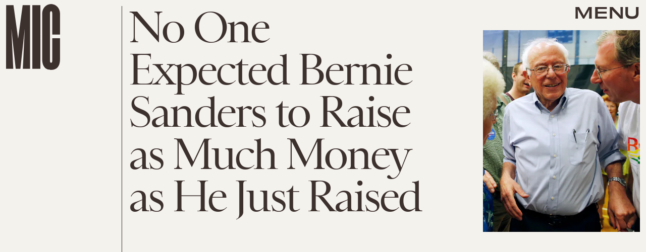

--- FILE ---
content_type: text/html; charset=utf-8
request_url: https://www.google.com/recaptcha/api2/aframe
body_size: 268
content:
<!DOCTYPE HTML><html><head><meta http-equiv="content-type" content="text/html; charset=UTF-8"></head><body><script nonce="SOMK8e4J-zNP4Z2GK7pcyA">/** Anti-fraud and anti-abuse applications only. See google.com/recaptcha */ try{var clients={'sodar':'https://pagead2.googlesyndication.com/pagead/sodar?'};window.addEventListener("message",function(a){try{if(a.source===window.parent){var b=JSON.parse(a.data);var c=clients[b['id']];if(c){var d=document.createElement('img');d.src=c+b['params']+'&rc='+(localStorage.getItem("rc::a")?sessionStorage.getItem("rc::b"):"");window.document.body.appendChild(d);sessionStorage.setItem("rc::e",parseInt(sessionStorage.getItem("rc::e")||0)+1);localStorage.setItem("rc::h",'1768825248669');}}}catch(b){}});window.parent.postMessage("_grecaptcha_ready", "*");}catch(b){}</script></body></html>